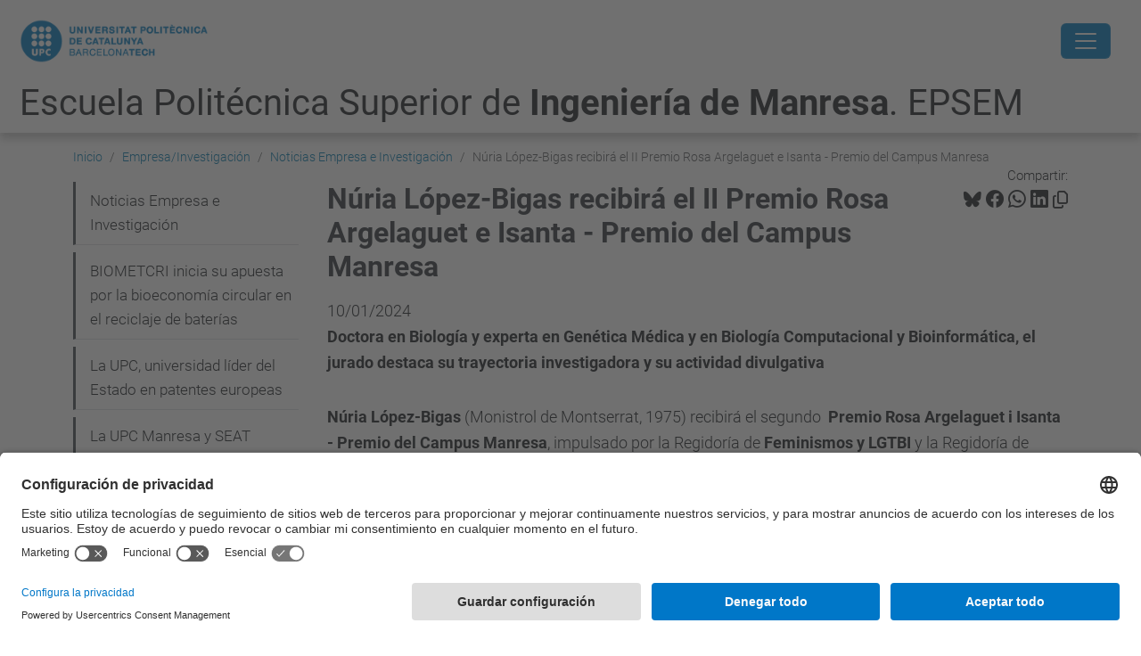

--- FILE ---
content_type: text/html;charset=utf-8
request_url: https://epsem.upc.edu/es/empresa-e-investigacion/noticias-empresa-e-investigacion/nuria-lopez-bigas-recibira-el-ii-premio-rosa-argelaguet-e-isanta-premio-del-campus-manresa?set_language=es
body_size: 18232
content:
<!DOCTYPE html>
<html xmlns="http://www.w3.org/1999/xhtml" class="h-100" lang="es" xml:lang="es">

<head><meta http-equiv="Content-Type" content="text/html; charset=UTF-8" />
  <title>Núria López-Bigas recibirá el II Premio Rosa Argelaguet e Isanta - Premio del Campus Manresa — Escuela Politécnica Superior de Ingeniería de Manresa. EPSEM — UPC. Universitat Politècnica de Catalunya</title>
  <link rel="preconnect" href="//app.usercentrics.eu" />
  <link rel="preconnect" href="//api.usercentrics.eu" />
  <link rel="preconnect" href="//privacy-proxy.usercentrics.eu" />
  <link rel="dns-prefetch" href="//app.usercentrics.eu" />
  <link rel="dns-prefetch" href="//api.usercentrics.eu" />
  <link rel="preload" href="/++theme++genweb6.theme/stylesheets/fa.min.css" as="style" onload="this.onload=null;this.rel='stylesheet'" />
  <!-- <link rel="preload" href="//app.usercentrics.eu/browser-ui/latest/loader.js" as="script"/>
  <link rel="preload" href="//privacy-proxy.usercentrics.eu/latest/uc-block.bundle.js" as="script"/> -->
  <script>
    window.UC_UI_DOMAINS = {
      crossDomainConsentSharingIFrame: 'https://www.upc.edu/cross-domain-bridge.html',
    };
  </script>
  <script id="usercentrics-cmp" src="https://app.usercentrics.eu/browser-ui/latest/loader.js" data-settings-id="k73tMWYfS" async=""></script>
  <script type="application/javascript" src="https://privacy-proxy.usercentrics.eu/latest/uc-block.bundle.js"></script>
  <script>
    uc.deactivateBlocking([
      'HkocEodjb7', // Google Analytics is not blocked
      'BJ59EidsWQ', //GTM
      'mJTPU19oR', //Google adsense
    ]);
  </script>
  <script type="text/javascript" id="gtag-consent">
    window.dataLayer = window.dataLayer || [];

    function gtag() {
      dataLayer.push(arguments);
    }
    gtag("consent", "default", {
      ad_user_data: "denied",
      ad_personalization: "denied",
      ad_storage: "denied",
      analytics_storage: "denied",
      wait_for_update: 500
    });
    gtag("set", "ads_data_redaction", true);
  </script>
  <script defer="defer" type="application/javascript" src="/++theme++genweb6.theme/js/dataTables.min.js"></script>
  <script defer="defer" type="application/javascript" src="/++theme++genweb6.theme/js/select2.min.js"></script>
<meta charset="utf-8" /><meta name="twitter:card" content="summary" /><meta property="og:site_name" content="epsem" /><meta property="og:title" content="Núria López-Bigas recibirá el II Premio Rosa Argelaguet e Isanta - Premio del Campus Manresa" /><meta property="twitter:title" content="Núria López-Bigas recibirá el II Premio Rosa Argelaguet e Isanta - Premio del Campus Manresa" /><meta property="og:type" content="website" /><meta property="og:description" content="Doctora en Biología y experta en Genética Médica y en Biología Computacional y Bioinformática, el jurado destaca su trayectoria investigadora y su actividad divulgativa" /><meta property="twitter:description" content="Doctora en Biología y experta en Genética Médica y en Biología Computacional y Bioinformática, el jurado destaca su trayectoria investigadora y su actividad divulgativa" /><meta property="og:url" content="https://epsem.upc.edu/es/empresa-e-investigacion/noticias-empresa-e-investigacion/nuria-lopez-bigas-recibira-el-ii-premio-rosa-argelaguet-e-isanta-premio-del-campus-manresa" /><meta property="twitter:url" content="https://epsem.upc.edu/es/empresa-e-investigacion/noticias-empresa-e-investigacion/nuria-lopez-bigas-recibira-el-ii-premio-rosa-argelaguet-e-isanta-premio-del-campus-manresa" /><meta property="og:image" content="https://epsem.upc.edu/++resource++plone-logo.svg" /><meta property="twitter:image" content="https://epsem.upc.edu/++resource++plone-logo.svg" /><meta property="og:image:type" content="image/png" /><meta name="robots" content="all" /><meta name="DC.description" content="Doctora en Biología y experta en Genética Médica y en Biología Computacional y Bioinformática, el jurado destaca su trayectoria investigadora y su actividad divulgativa" /><meta name="DC.date.created" content="2024-01-31T12:31:12+01:00" /><meta name="DC.date.modified" content="2025-07-03T12:34:02+01:00" /><meta name="DC.type" content="Noticia" /><meta name="DC.format" content="text/plain" /><meta name="DC.language" content="es" /><meta name="DC.date.valid_range" content="2024/01/10 - " /><meta name="description" /><meta name="viewport" content="width=device-width, initial-scale=1.0" /><meta name="generator" content="Plone - https://plone.org/" /><link rel="alternate" hreflang="ca" href="https://epsem.upc.edu/ca/empresa-recerca/noticies-empresa-recerca/nuria-lopez-bigas-rebra-el-ii-premi-rosa-argelaguet-i-isanta-premi-del-campus-manresa" /><link rel="alternate" hreflang="es" href="https://epsem.upc.edu/es/empresa-e-investigacion/noticias-empresa-e-investigacion/nuria-lopez-bigas-recibira-el-ii-premio-rosa-argelaguet-e-isanta-premio-del-campus-manresa" /><link rel="alternate" hreflang="x-default" href="https://epsem.upc.edu/ca/empresa-recerca/noticies-empresa-recerca/nuria-lopez-bigas-rebra-el-ii-premi-rosa-argelaguet-i-isanta-premi-del-campus-manresa" /><link rel="canonical" href="https://epsem.upc.edu/es/empresa-e-investigacion/noticias-empresa-e-investigacion/nuria-lopez-bigas-recibira-el-ii-premio-rosa-argelaguet-e-isanta-premio-del-campus-manresa" /><link rel="preload icon" type="image/vnd.microsoft.icon" href="https://epsem.upc.edu/es/favicon.ico?name=favicon.ico" /><link rel="mask-icon" href="https://epsem.upc.edu/es/favicon.ico?name=favicon.ico" /><link href="https://epsem.upc.edu/es/@@search" rel="search" title="Buscar en este sitio" /><link data-bundle="easyform" href="https://epsem.upc.edu/++webresource++b6e63fde-4269-5984-a67a-480840700e9a/++resource++easyform.css" media="all" rel="stylesheet" type="text/css" /><link data-bundle="faceted.jquery" href="https://epsem.upc.edu/++webresource++3b9e2285-9169-5166-86db-509376ac0918/++plone++facetednavigation/faceted-jquery.min.css" media="all" rel="stylesheet" type="text/css" /><link data-bundle="faceted.view" href="https://epsem.upc.edu/++webresource++96c3556c-9d70-5d58-951a-ff5109db53b8/++plone++facetednavigation/faceted-view.min.css" media="all" rel="stylesheet" type="text/css" /><link data-bundle="faceted.edit" href="https://epsem.upc.edu/++webresource++688bdb99-253c-5b8b-bd8b-90f9b92d6ab0/++plone++facetednavigation/faceted-edit.min.css" media="all" rel="stylesheet" type="text/css" /><link data-bundle="mosaic-css" href="https://epsem.upc.edu/++webresource++d7e40e0c-c32f-50f9-a266-90ede815cd23/++plone++mosaic/mosaic.min.css" media="all" rel="stylesheet" type="text/css" /><link data-bundle="multilingual" href="https://epsem.upc.edu/++webresource++4b25ebfe-4288-5cbe-b3d2-cfa66e33cd82/++resource++plone.app.multilingual.stylesheet/multilingual.css" media="all" rel="stylesheet" type="text/css" /><link data-bundle="plone-fullscreen" href="https://epsem.upc.edu/++webresource++ac83a459-aa2c-5a45-80a9-9d3e95ae0847/++plone++static/plone-fullscreen/fullscreen.css" media="all" rel="stylesheet" type="text/css" /><link data-bundle="serveistic-bundle" href="https://epsem.upc.edu/++webresource++81daba4e-5c3e-5a55-8e21-18e5d56cf8f2/++theme++genweb6.serveistic/stylesheets/theme-serveistic.min.css" media="all" rel="stylesheet" type="text/css" /><link data-bundle="tfemarket-bundle" href="https://epsem.upc.edu/++webresource++1b4e02aa-63f8-546e-8014-28d98d95f7df/++theme++genweb6.tfemarket/stylesheets/theme-tfemarket.min.css" media="all" rel="stylesheet" type="text/css" /><link data-bundle="upc-bundle" href="https://epsem.upc.edu/++webresource++14ff9cc0-0eda-5e21-a9bd-22687843ae35/++theme++genweb6.upc/stylesheets/theme-upc.min.css" media="all" rel="stylesheet" type="text/css" /><link href="https://epsem.upc.edu/++webresource++d10d4e1f-c923-51c6-ba2c-64718f31d492//++theme++genweb6.theme/stylesheets/theme.min.css" media="all" rel="stylesheet" type="text/css" /><style>.accordion-button.non-collapsing::after {
  background-image: unset !important; }

  .carousel-indicators li::marker {
    font-size: 0px; }

    .destacatBandejat:after {
      width: 0px; }

      h1, h2, h3, h4, h5 {
        font-family: Roboto, "Helvetica Neue", Helvetica, Arial, sans-serif; }

        #hero .h1, #hero .h2, #hero h1, #hero h2 {
          font-family: Roboto, "Helvetica Neue", Helvetica, Arial, sans-serif;
          margin-bottom: 0; }

          #form-widgets-topics_you_are_interested_on option {
            background-color: #cbd2df;
            padding: 5px;
            border-radius: 15px;
            width: fit-content;
            margin: 5px;
            text-transform: capitalize; }

            .col-md-3 .destacatBandejat, .col-md-6 .sheet, .col-md-2 .box-gradient {
              height: 100%; }

              .row .col-md-3, .row .col-md-6 {
                margin-bottom: 24px; }

                .fade-in {
                  opacity: 0;
                  animation: fadeIn ease-in 1;
                  animation-fill-mode: forwards;
                  animation-duration: 1s; }

                  @keyframes fadeIn {
                    from {
                      opacity: 0;   }
                      to {
                        opacity: 1;   }
}

.fade-in-delay-1 {
  animation-delay: 0.3s; }

  .fade-in-delay-2 {
    animation-delay: 0.6s; }

    .fade-in-delay-3 {
      animation-delay: 0.9s; }

      .fade-in-delay-4 {
        animation-delay: 1.2s; }

        .card.card-cover {
          transition: transform 0.3s ease; }

          .card.card-cover:hover {
            transform: scale(1.05);
            z-index: 2;
            cursor: pointer; }

            .short-video-container {
              position: relative;
              width: 100%;
              padding-top: 177.77%;
              border-radius: 12px;
              overflow: hidden;
              box-shadow: 0 4px 8px rgba(0, 0, 0, 0.1); }

              .short-video-container iframe {
                position: absolute;
                top: 0;
                left: 0;
                width: 100%;
                height: 100%;
                border: 0; }

                .feature-card {
                  position: relative;
                  overflow: hidden;
                  border: none;
                  border-radius: 0.5rem;
                  color: white;
                  height: 280px; }

                  .feature-card .card-img-overlay {
                    display: flex;
                    flex-direction: column;
                    justify-content: center;
                    align-items: center;
                    text-align: center;
                    padding: 1.5rem;
                    background-color: rgba(0, 0, 0, 0.5);
                    transition: background-color 0.4s ease-in-out; }

                    .feature-card .card-img {
                      width: 100%;
                      height: 100%;
                      object-fit: cover;
                      transition: transform 0.4s ease-in-out; }

                      .feature-card .card-content-initial, .feature-card .card-content-hover {
                        transition: opacity 0.4s ease-in-out, transform 0.4s ease-in-out; }

                        .feature-card .card-content-initial {
                          opacity: 1;
                          transform: translateY(0); }

                          .feature-card .card-content-hover {
                            position: absolute;
                            opacity: 0;
                            transform: translateY(20px);
                            padding: 1.5rem; }

                            .feature-card:hover .card-img {
                              transform: scale(1.1); }

                              .feature-card:hover .card-img-overlay {
                                background-color: rgba(0, 0, 0, 0.7); }

                                .feature-card:hover .card-content-initial {
                                  opacity: 0;
                                  transform: translateY(-20px); }

                                  .feature-card:hover .card-content-hover {
                                    opacity: 1;
                                    transform: translateY(0);
                                    cursor: pointer; }

                                    .feature-card .icon {
                                      font-size: 4rem;
                                      margin-bottom: 1rem; }

                                      .cta-card {
                                        border: 1px solid #dee2e6;
                                        color: #495057;
                                        transition: transform 0.2s ease-in-out, box-shadow 0.2s ease-in-out; }

                                        .cta-card:hover {
                                          transform: translateY(-5px);
                                          box-shadow: 0 0.5rem 1rem rgba(0, 0, 0, 0.15);
                                          color: #0d6efd;
                                          border-color: #0d6efd; }

                                          .cta-card i {
                                            transition: color 0.2s ease-in-out; }

                                            .cta-card:hover i {
                                              color: #0d6efd; }

                                              .hover-zoom {
                                                transition: transform 0.3s ease; }

                                                .hover-zoom:hover {
                                                  transform: scale(1.1); }

                                                  .pill-image-vertical {
                                                    border-radius: 500px;
                                                    object-fit: cover;
                                                    width: auto;
                                                    height: 400px;
                                                    max-width: 100%;
                                                    animation: fadeInRight 1s ease forwards;
                                                    opacity: 0; }

                                                    .cards-wrapper {
                                                      position: relative;
                                                      margin-top: -3rem;
                                                      margin-bottom: 5rem;
                                                      z-index: 2;
                                                      animation: fadeInUp 1s ease 0.5s forwards;
                                                      opacity: 0; }

                                                      .card-link {
                                                        text-decoration: none;
                                                        color: inherit;
                                                        transition: transform 0.2s ease;
                                                        display: block; }

                                                        .card-link:hover {
                                                          transform: scale(1.05); }

                                                          .icon-wrapper {
                                                            font-size: 2rem;
                                                            margin-bottom: 0.5rem;
                                                            color: #0d6efd; }

                                                            .card-container {
                                                              background-color: #fff;
                                                              border-radius: 1rem;
                                                              box-shadow: 0 10px 25px rgba(0, 0, 0, 0.1);
                                                              padding: 2rem; }

                                                              .card-pdf {
                                                                transition: transform 0.3s ease, box-shadow 0.3s ease;
                                                                cursor: pointer;
                                                                border-radius: 12px;
                                                                overflow: hidden; }

                                                                .card-pdf:hover {
                                                                  transform: translateY(-5px);
                                                                  box-shadow: 0 10px 20px rgba(0, 0, 0, 0.1) !important;
                                                                  border-color: #dc3545; }

                                                                  .icon-box {
                                                                    width: 50px;
                                                                    height: 50px;
                                                                    background-color: rgba(220, 53, 69, 0.1);
                                                                    color: #dc3545;
                                                                    display: flex;
                                                                    align-items: center;
                                                                    justify-content: center;
                                                                    border-radius: 50%;
                                                                    margin-bottom: 15px; }

                                                                    @keyframes fadeInRight {
                                                                      from {
                                                                        opacity: 0;
                                                                        transform: translateX(50px);   }
                                                                        to {
                                                                          opacity: 1;
                                                                          transform: translateX(0);   }
}

@keyframes fadeInUp {
  from {
    opacity: 0;
    transform: translateY(40px);   }
    to {
      opacity: 1;
      transform: translateY(0);   }
}

@media (max-width: 768px) {
  .cards-wrapper {
    position: static;
    margin-top: 2rem;   }
    .pill-image-vertical {
      height: 300px;   }
}

.contenttype-news-item {
  display: flex;
  flex-direction: column;
  height: 100%; }

  .contenttype-news-item .txt {
    display: flex;
    flex-direction: column;
    flex-grow: 1; }

    .contenttype-news-item .description {
      flex-grow: 1; }

      .contenttype-news-item .img img {
        width: 100%;
        height: 200px;
        object-fit: cover; }

        .portlet.portlet-collection.portlet-collection-iutd ul.row li.contenttype-news-item div.img img {
          height: 200px;
          object-fit: cover;
          width: 100%; }

          .text-body {
            font-weight: bold;
            font-size: 1em;
            color: inherit; }

            .icon-arroba {
              width: 0.9em;
              height: 0.9em;
              vertical-align: middle;
              display: inline-block; }
</style><script async="" src="https://www.googletagmanager.com/gtag/js?id=G-9W4QZJ6XCF"></script><script>
  window.dataLayer = window.dataLayer || [];
  function gtag(){dataLayer.push(arguments);}
  gtag('js', new Date());

  gtag('config', 'G-9W4QZJ6XCF');
gtag('config', 'G-P80Z250TEZ');
</script><script data-bundle="plone-fullscreen" integrity="sha384-yAbXscL0aoE/0AkFhaGNz6d74lDy9Cz7PXfkWNqRnFm0/ewX0uoBBoyPBU5qW7Nr" src="https://epsem.upc.edu/++webresource++6aa4c841-faf5-51e8-8109-90bd97e7aa07/++plone++static/plone-fullscreen/fullscreen.js"></script><script data-bundle="plone" integrity="sha384-VpRtef0in9VvJccUgGM+OKJxMlKkCjrUuv4dmkXUjfuBQMRjcDWGNmTYiPWFcckC" src="https://epsem.upc.edu/++webresource++63fc8075-8d9c-52b0-bd0c-c7db8d9c785d/++plone++static/bundle-plone/bundle.min.js"></script><script async="True" data-bundle="faceted.jquery" defer="True" integrity="sha384-CrPitwXZBMpWpOCB/u0+eNNyLr1lREkgX/dOCyUBzMWzAhXkRAAImQ3W5vUmd+RO" src="https://epsem.upc.edu/++webresource++131af045-2f13-5175-b2dd-8a1414aaa5bc/++plone++facetednavigation/faceted-jquery.min.js"></script><script async="True" data-bundle="faceted.view" defer="True" integrity="sha384-ommoVxbVUUrHCbylKZX4xwa+VAkZhVY3MdnlK5Rdecob2p1WYtNmHcm2d8gj//08" src="https://epsem.upc.edu/++webresource++dd682c8a-c41d-5c85-a33d-4ef7260b24f0/++plone++facetednavigation/faceted-view.min.js"></script><script async="True" data-bundle="faceted.edit" defer="True" integrity="sha384-vEz64MVbeerkh5k5x5CpPxZBe3O7ZML/rmSlWwicW7HjBmTOLtFVct6iPUKfHWDo" src="https://epsem.upc.edu/++webresource++9ff7b2fc-bb60-5b7e-a094-49a1fe46d833/++plone++facetednavigation/faceted-edit.min.js"></script><script data-bundle="datagridfield-bundle" integrity="sha384-ab8+ZO465yuhsQpCxqQ3u2HpLcOwNqxIS0HAA+laLWcfsX8+8SXtI9TSBzDJg9wf" src="https://epsem.upc.edu/++webresource++b5050647-6b73-57ea-8cc2-e492b13e1606/++resource++collective.z3cform.datagridfield/datagridfield-remote.min.js"></script><script integrity="sha384-Z0c0O7SGparpXtqZ7DqB+2xYabbv4FwSW10MAxUzrFnDh7Bfxubjpre0f7AIxrKf" src="https://epsem.upc.edu/++webresource++428ff13a-1bd4-583d-ba0b-b909e791367c//++theme++genweb6.theme/js/theme.min.js"></script></head>

<body class="d-flex flex-column h-100 col-content col-one frontend icons-on portaltype-news-item section-empresa-e-investigacion site-es subsection-noticias-empresa-e-investigacion subsection-noticias-empresa-e-investigacion-nuria-lopez-bigas-recibira-el-ii-premio-rosa-argelaguet-e-isanta-premio-del-campus-manresa template-newsitem_view thumbs-on userrole-anonymous viewpermission-view" id="visual-portal-wrapper" dir="ltr" data-base-url="https://epsem.upc.edu/es/empresa-e-investigacion/noticias-empresa-e-investigacion/nuria-lopez-bigas-recibira-el-ii-premio-rosa-argelaguet-e-isanta-premio-del-campus-manresa" data-view-url="https://epsem.upc.edu/es/empresa-e-investigacion/noticias-empresa-e-investigacion/nuria-lopez-bigas-recibira-el-ii-premio-rosa-argelaguet-e-isanta-premio-del-campus-manresa" data-portal-url="https://epsem.upc.edu" data-i18ncatalogurl="https://epsem.upc.edu/plonejsi18n" data-pat-pickadate="{&quot;date&quot;: {&quot;selectYears&quot;: 200}, &quot;time&quot;: {&quot;interval&quot;: 5 } }" data-pat-plone-modal="{&quot;actionOptions&quot;: {&quot;displayInModal&quot;: false}}"><div class="outer-wrapper flex-shrink-0">

    <header id="content-header" class="sticky-top">
      <div id="portal-top" class="w-100">
        


    <div id="header" class="d-flex align-items-center light-to-dark-theme">

        <a href="#main-container" class="d-none">Ir al contenido principal</a>

        <div id="portal-logos" class="d-flex me-4">
            <div id="logo-primary">

                <a href="https://www.upc.edu/es" target="_blank">

                    <img alt="Universitat Politècnica de Catalunya" title="Universitat Politècnica de Catalunya" class="img-desktop" src="https://epsem.upc.edu/@@gw-logo" />

                </a>

                

            </div>

            
        </div>

        <nav id="portal-navbar" role="navigation" class="global-navigation ms-auto">

            <ul class="navbar-nav mb-2 mb-lg-0 align-items-center" id="portal-globalnav">
                <li class="home nav-item">
                    <a class="nav-link" href="https://epsem.upc.edu/es">Inicio</a>
                </li>

                <li class="futuros-estudiantes nav-item"><a href="https://epsem.upc.edu/es/futuros-estudiantes" target="_self" class="state-published nav-link">Futuros Estudiantes</a></li><li class="estudios has_subtree nav-item"><a href="https://epsem.upc.edu/es/estudios" target="_self" class="state-published nav-link" aria-haspopup="true">Estudios</a><input type="checkbox" class="opener" /><label for="navitem-estudios" role="button" aria-label="Estudios"></label><ul class="has_subtree dropdown"><li class="grados-1 nav-item"><a href="https://epsem.upc.edu/es/estudios/grados-1" target="_self" class="state-published nav-link">Grados</a></li><li class="masteres nav-item"><a href="https://epsem.upc.edu/es/estudios/masteres" target="_self" class="state-published nav-link">Másteres</a></li><li class="doctorado nav-item"><a href="https://epsem.upc.edu/es/estudios/doctorado" target="_self" class="state-published nav-link">Doctorado</a></li><li class="postgrado nav-item"><a href="https://epsem.upc.edu/es/estudios/postgrado" target="_self" class="state-published nav-link">Postgrado</a></li><li class="dobles-titulaciones-de-centro nav-item"><a href="https://epsem.upc.edu/es/estudios/dobles-titulaciones-de-centro" target="_self" class="state-published nav-link">Dobles titulaciones de Centro</a></li><li class="horarios-y-calendario nav-item"><a href="https://epsem.upc.edu/es/estudios/horarios-y-calendario" target="_self" class="state-published nav-link">Horarios y Calendario</a></li><li class="acto-de-graduacion nav-item"><a href="https://epsem.upc.edu/es/estudios/acto-de-graduacion" target="_self" class="state-published nav-link">Acto de Graduación</a></li></ul></li><li class="escuela has_subtree nav-item"><a href="https://epsem.upc.edu/es/escuela" target="_self" class="state-published nav-link" aria-haspopup="true">UPC Manresa</a><input type="checkbox" class="opener" /><label for="navitem-escuela" role="button" aria-label="UPC Manresa"></label><ul class="has_subtree dropdown"><li class="organos-de-gobierno nav-item"><a href="https://epsem.upc.edu/es/escuela/organos-de-gobierno" target="_self" class="state-published nav-link">Órganos de gobierno</a></li><li class="directorio nav-item"><a href="https://epsem.upc.edu/es/escuela/directorio" target="_self" class="state-published nav-link">Directorio</a></li><li class="departamentos-y-catedras nav-item"><a href="https://epsem.upc.edu/es/escuela/departamentos-y-catedras" target="_self" class="state-published nav-link">Departamentos</a></li><li class="titulacion-y-curriculum-del-pdi nav-item"><a href="https://epsem.upc.edu/es/escuela/titulacion-y-curriculum-del-pdi" target="_self" class="state-published nav-link">Titulación y currículum del PDI</a></li><li class="calidad nav-item"><a href="https://epsem.upc.edu/es/escuela/calidad" target="_self" class="state-published nav-link">Calidad</a></li><li class="sga nav-item"><a href="https://epsem.upc.edu/es/escuela/sga" target="_self" class="state-published nav-link">Sistema de Gestión Ambiental</a></li><li class="aulas-docentes-y-salas nav-item"><a href="https://epsem.upc.edu/es/escuela/aulas-docentes-y-salas" target="_self" class="state-published nav-link">Aulas docentes y salas</a></li><li class="servicios-1 nav-item"><a href="https://epsem.upc.edu/es/escuela/servicios-1" target="_blank" class="state-published nav-link">Servicios</a></li><li class="memorias nav-item"><a href="https://epsem.upc.edu/es/escuela/memorias" target="_self" class="state-published nav-link">Memorias</a></li><li class="denuncia-aqui-situaciones-de-violencia-machista nav-item"><a href="https://epsem.upc.edu/es/escuela/denuncia-aqui-situaciones-de-violencia-machista" target="_self" class="state-published nav-link">Denuncia aquí situaciones de violencia machista</a></li><li class="buzon-de-quejas-reclamaciones-sugerencias-y-felicitaciones-de-la-epsem nav-item"><a href="https://epsem.upc.edu/es/escuela/buzon-de-quejas-reclamaciones-sugerencias-y-felicitaciones-de-la-epsem" target="_self" class="state-published nav-link">Buzón de QRSF</a></li><li class="buzon-del-estudiantado nav-item"><a href="https://epsem.upc.edu/es/escuela/buzon-del-estudiantado" target="_self" class="state-published nav-link">Buzón del Estudiantado</a></li><li class="techlab_manresa nav-item"><a href="https://epsem.upc.edu/es/escuela/techlab_manresa" target="_self" class="state-published nav-link">TechLab</a></li></ul></li><li class="empresa-e-investigacion has_subtree current nav-item"><a href="https://epsem.upc.edu/es/empresa-e-investigacion" target="_self" class="state-published nav-link" aria-haspopup="true">Empresa/Investigación</a><input type="checkbox" class="opener" /><label for="navitem-empresa-e-investigacion" role="button" aria-label="Empresa/Investigación"></label><ul class="has_subtree dropdown"><li class="foro-universidad-empresa nav-item"><a href="https://epsem.upc.edu/es/empresa-e-investigacion/foro-universidad-empresa" target="_self" class="state-published nav-link">Foro Universidad Empresa</a></li><li class="bolsa-de-trabajo-1 nav-item"><a href="https://epsem.upc.edu/es/empresa-e-investigacion/bolsa-de-trabajo-1" target="_self" class="state-published nav-link">Bolsa de trabajo</a></li><li class="innovacion-tecnologica nav-item"><a href="https://epsem.upc.edu/es/empresa-e-investigacion/innovacion-tecnologica" target="_self" class="state-published nav-link">Innovación Tecnológica</a></li><li class="ambitos-de-investigacion nav-item"><a href="https://epsem.upc.edu/es/empresa-e-investigacion/ambitos-de-investigacion" target="_self" class="state-published nav-link">Ámbitos de investigación</a></li><li class="practicas-en-empresa nav-item"><a href="https://epsem.upc.edu/es/empresa-e-investigacion/practicas-en-empresa" target="_self" class="state-published nav-link">Practicas en la empresa</a></li><li class="noticias-empresa-e-investigacion current nav-item"><a href="https://epsem.upc.edu/es/empresa-e-investigacion/noticias-empresa-e-investigacion" target="_self" class="state-published nav-link">Noticias Empresa e Investigación</a></li></ul></li><li class="movilidad has_subtree nav-item"><a href="https://epsem.upc.edu/es/movilidad" target="_self" class="state-published nav-link" aria-haspopup="true">Movilidad</a><input type="checkbox" class="opener" /><label for="navitem-movilidad" role="button" aria-label="Movilidad"></label><ul class="has_subtree dropdown"><li class="movilidad-internacional nav-item"><a href="https://epsem.upc.edu/es/movilidad/movilidad-internacional" target="_self" class="state-published nav-link">Movilidad internacional</a></li><li class="vols-venir-a-estudiar-a-lepsem nav-item"><a href="https://epsem.upc.edu/es/movilidad/vols-venir-a-estudiar-a-lepsem" target="_self" class="state-published nav-link">Incoming students</a></li><li class="practicas-en-el-estrangero nav-item"><a href="https://epsem.upc.edu/es/movilidad/practicas-en-el-estrangero" target="_blank" class="state-published nav-link">Prácticas en el extranjero</a></li><li class="modalidades-de-intercambio nav-item"><a href="https://epsem.upc.edu/es/movilidad/modalidades-de-intercambio" target="_self" class="state-published nav-link">Modalidades de intercambio</a></li><li class="estudiar-en-el-extranjero nav-item"><a href="https://epsem.upc.edu/es/movilidad/estudiar-en-el-extranjero" target="_self" class="state-published nav-link">Estudiar en el extranjero</a></li><li class="estudiantes-visitantes nav-item"><a href="https://epsem.upc.edu/es/movilidad/estudiantes-visitantes" target="_self" class="state-published nav-link">Estudiantes visitantes</a></li></ul></li><li class="comunidad nav-item"><a href="https://epsem.upc.edu/es/comunidad" target="_self" class="state-published nav-link">Comunidad</a></li><li class="estudiantes nav-item"><a href="https://epsem.upc.edu/es/estudiantes" target="_self" class="state-published nav-link">Estudiantes</a></li><li class="pdi-y-pas has_subtree nav-item"><a href="https://epsem.upc.edu/es/pdi-y-pas" target="_self" class="state-published nav-link" aria-haspopup="true">PDI/PAS</a><input type="checkbox" class="opener" /><label for="navitem-pdi-y-pas" role="button" aria-label="PDI/PAS"></label><ul class="has_subtree dropdown"><li class="acogida-del-pdi-y-pas nav-item"><a href="https://epsem.upc.edu/es/pdi-y-pas/acogida-del-pdi-y-pas" target="_self" class="state-published nav-link">Acogida del PDI y PAS</a></li><li class="contacto nav-item"><a href="https://epsem.upc.edu/es/pdi-y-pas/contacto" target="_self" class="state-published nav-link">Contacto</a></li><li class="el-campus nav-item"><a href="https://epsem.upc.edu/es/pdi-y-pas/el-campus" target="_self" class="state-published nav-link">El Campus</a></li><li class="docencia-investigacion-y-transferencia-de-conocimiento nav-item"><a href="https://epsem.upc.edu/es/pdi-y-pas/docencia-investigacion-y-transferencia-de-conocimiento" target="_self" class="state-published nav-link">Docencia, investigación y transferencia de conocimiento</a></li></ul></li>

                

                    <li class="nav-item nav-action">

                        <a title="Entrar" href="https://epsem.upc.edu/es/empresa-e-investigacion/noticias-empresa-e-investigacion/nuria-lopez-bigas-recibira-el-ii-premio-rosa-argelaguet-e-isanta-premio-del-campus-manresa/login" id="personaltools-login" icon="person-fill">

                        <i class="bi bi-person-fill" title="Entrar" alt="Entrar"></i>
                        </a>

                    </li>

                

                

                    <li class="has_subtree nav-item nav-lang">

                        <a href="#" class="nav-link" aria-haspopup="true">
                            <i class="bi bi-globe" alt="Idiomas" title="Idiomas"></i>
                        </a>

                        <ul class="has_subtree dropdown">
                            <li class="nav-item">
                                <a class="nav-link" href="https://epsem.upc.edu/@@multilingual-selector/01438b030ffd4afd8a7e869efcb52eaf/ca?set_language=ca">
                                    <span>Català</span>
                                </a>
                            </li>
                            <li class="nav-item">
                                <a class="nav-link" href="https://epsem.upc.edu/@@multilingual-selector/01438b030ffd4afd8a7e869efcb52eaf/en?set_language=en">
                                    <span>English</span>
                                </a>
                            </li>
                        </ul>
                    </li>

                
            </ul>
        </nav>

        <div id="portal-searchbox" class="nav-item">

            

    <form id="searchGadget_form" action="https://epsem.upc.edu/es/@@search" role="search" class="d-flex pat-livesearch show_images " data-pat-livesearch="ajaxUrl:https://epsem.upc.edu/es/@@ajax-search">

        <label class="hiddenStructure" for="searchGadget">Buscar</label>

        

            <input name="SearchableText" type="text" size="18" id="searchGadget" title="Buscar en el Sitio" placeholder="Buscar en el Sitio" class="searchField form-control me-3" />

            

            

        

        <button class="searchButton" type="submit" alt="Buscar" aria-label="Buscar"><i class="bi bi-search" alt="Buscar" title="Buscar"></i></button>

        <div id="portal-advanced-search" class="hiddenStructure">

            <a href="https://epsem.upc.edu/es/@@search">Búsqueda Avanzada…</a>

        </div>

    </form>


        </div>

        <div id="portal-navbar-mobile" class="d-none ms-auto" role="navigation">

            <nav class="navbar navbar-dark">

                <div class="container-fluid">

                    <button class="navbar-toggler" type="button" data-bs-toggle="offcanvas" aria-label="Close" data-bs-target="#gwMobileNavbar" aria-controls="gwMobileNavbar">

                    <span class="navbar-toggler-icon"></span>

                    </button>

                    <div class="offcanvas offcanvas-end text-bg-dark" tabindex="-1" id="gwMobileNavbar" aria-labelledby="gwMobileNavbarLabel">

                        <div class="offcanvas-header">

                            <p class="h5">Menú</p>
                            <button type="button" class="btn-close btn-close-white" data-bs-dismiss="offcanvas" aria-label="Close"></button>

                        </div>

                        <div class="offcanvas-body">

                            <div class="d-flex mt-3 mb-2" role="search">

                                <div id="portal-searchbox-mobile" class="nav-item">

                                    

    <form id="searchGadget_form_mobile" action="https://epsem.upc.edu/es/@@search" role="search" class="d-flex pat-livesearch show_images " data-pat-livesearch="ajaxUrl:https://epsem.upc.edu/es/@@ajax-search">

        <label class="hiddenStructure" for="searchGadget_mobile">Buscar</label>

        

            <input name="SearchableText" type="text" size="18" id="searchGadget_mobile" title="Buscar en el Sitio" placeholder="Buscar en el Sitio" class="searchField form-control me-3" />

            

            

        

        <button class="searchButton" type="submit" alt="Buscar" aria-label="Buscar"><i class="bi bi-search" alt="Buscar" title="Buscar"></i></button>

        <div id="portal-advanced-search_mobile" class="hiddenStructure">

            <a href="https://epsem.upc.edu/es/@@search">Búsqueda Avanzada…</a>

        </div>

    </form>



                                </div>

                            </div>

                            <ul class="navbar-nav justify-content-end flex-grow-1 pe-3">

                                <li class="nav-item">

                                    <a class="nav-link" href="https://epsem.upc.edu/es">Inicio</a>

                                </li>

                                

                                    <li class="ps-3"><hr class="mt-1 mb-1" /></li>

                                    <li class="futuros-estudiantes nav-item"><a href="https://epsem.upc.edu/es/futuros-estudiantes" target="_self" class="state-published nav-link">Futuros Estudiantes</a></li><li class="estudios has_subtree nav-item"><a href="https://epsem.upc.edu/es/estudios" target="_self" class="state-published nav-link" aria-haspopup="true">Estudios</a><input type="checkbox" class="opener" /><label for="navitem-estudios" role="button" aria-label="Estudios"></label><ul class="has_subtree dropdown"><li class="grados-1 nav-item"><a href="https://epsem.upc.edu/es/estudios/grados-1" target="_self" class="state-published nav-link">Grados</a></li><li class="masteres nav-item"><a href="https://epsem.upc.edu/es/estudios/masteres" target="_self" class="state-published nav-link">Másteres</a></li><li class="doctorado nav-item"><a href="https://epsem.upc.edu/es/estudios/doctorado" target="_self" class="state-published nav-link">Doctorado</a></li><li class="postgrado nav-item"><a href="https://epsem.upc.edu/es/estudios/postgrado" target="_self" class="state-published nav-link">Postgrado</a></li><li class="dobles-titulaciones-de-centro nav-item"><a href="https://epsem.upc.edu/es/estudios/dobles-titulaciones-de-centro" target="_self" class="state-published nav-link">Dobles titulaciones de Centro</a></li><li class="horarios-y-calendario nav-item"><a href="https://epsem.upc.edu/es/estudios/horarios-y-calendario" target="_self" class="state-published nav-link">Horarios y Calendario</a></li><li class="acto-de-graduacion nav-item"><a href="https://epsem.upc.edu/es/estudios/acto-de-graduacion" target="_self" class="state-published nav-link">Acto de Graduación</a></li></ul></li><li class="escuela has_subtree nav-item"><a href="https://epsem.upc.edu/es/escuela" target="_self" class="state-published nav-link" aria-haspopup="true">UPC Manresa</a><input type="checkbox" class="opener" /><label for="navitem-escuela" role="button" aria-label="UPC Manresa"></label><ul class="has_subtree dropdown"><li class="organos-de-gobierno nav-item"><a href="https://epsem.upc.edu/es/escuela/organos-de-gobierno" target="_self" class="state-published nav-link">Órganos de gobierno</a></li><li class="directorio nav-item"><a href="https://epsem.upc.edu/es/escuela/directorio" target="_self" class="state-published nav-link">Directorio</a></li><li class="departamentos-y-catedras nav-item"><a href="https://epsem.upc.edu/es/escuela/departamentos-y-catedras" target="_self" class="state-published nav-link">Departamentos</a></li><li class="titulacion-y-curriculum-del-pdi nav-item"><a href="https://epsem.upc.edu/es/escuela/titulacion-y-curriculum-del-pdi" target="_self" class="state-published nav-link">Titulación y currículum del PDI</a></li><li class="calidad nav-item"><a href="https://epsem.upc.edu/es/escuela/calidad" target="_self" class="state-published nav-link">Calidad</a></li><li class="sga nav-item"><a href="https://epsem.upc.edu/es/escuela/sga" target="_self" class="state-published nav-link">Sistema de Gestión Ambiental</a></li><li class="aulas-docentes-y-salas nav-item"><a href="https://epsem.upc.edu/es/escuela/aulas-docentes-y-salas" target="_self" class="state-published nav-link">Aulas docentes y salas</a></li><li class="servicios-1 nav-item"><a href="https://epsem.upc.edu/es/escuela/servicios-1" target="_blank" class="state-published nav-link">Servicios</a></li><li class="memorias nav-item"><a href="https://epsem.upc.edu/es/escuela/memorias" target="_self" class="state-published nav-link">Memorias</a></li><li class="denuncia-aqui-situaciones-de-violencia-machista nav-item"><a href="https://epsem.upc.edu/es/escuela/denuncia-aqui-situaciones-de-violencia-machista" target="_self" class="state-published nav-link">Denuncia aquí situaciones de violencia machista</a></li><li class="buzon-de-quejas-reclamaciones-sugerencias-y-felicitaciones-de-la-epsem nav-item"><a href="https://epsem.upc.edu/es/escuela/buzon-de-quejas-reclamaciones-sugerencias-y-felicitaciones-de-la-epsem" target="_self" class="state-published nav-link">Buzón de QRSF</a></li><li class="buzon-del-estudiantado nav-item"><a href="https://epsem.upc.edu/es/escuela/buzon-del-estudiantado" target="_self" class="state-published nav-link">Buzón del Estudiantado</a></li><li class="techlab_manresa nav-item"><a href="https://epsem.upc.edu/es/escuela/techlab_manresa" target="_self" class="state-published nav-link">TechLab</a></li></ul></li><li class="empresa-e-investigacion has_subtree current nav-item"><a href="https://epsem.upc.edu/es/empresa-e-investigacion" target="_self" class="state-published nav-link" aria-haspopup="true">Empresa/Investigación</a><input type="checkbox" class="opener" /><label for="navitem-empresa-e-investigacion" role="button" aria-label="Empresa/Investigación"></label><ul class="has_subtree dropdown"><li class="foro-universidad-empresa nav-item"><a href="https://epsem.upc.edu/es/empresa-e-investigacion/foro-universidad-empresa" target="_self" class="state-published nav-link">Foro Universidad Empresa</a></li><li class="bolsa-de-trabajo-1 nav-item"><a href="https://epsem.upc.edu/es/empresa-e-investigacion/bolsa-de-trabajo-1" target="_self" class="state-published nav-link">Bolsa de trabajo</a></li><li class="innovacion-tecnologica nav-item"><a href="https://epsem.upc.edu/es/empresa-e-investigacion/innovacion-tecnologica" target="_self" class="state-published nav-link">Innovación Tecnológica</a></li><li class="ambitos-de-investigacion nav-item"><a href="https://epsem.upc.edu/es/empresa-e-investigacion/ambitos-de-investigacion" target="_self" class="state-published nav-link">Ámbitos de investigación</a></li><li class="practicas-en-empresa nav-item"><a href="https://epsem.upc.edu/es/empresa-e-investigacion/practicas-en-empresa" target="_self" class="state-published nav-link">Practicas en la empresa</a></li><li class="noticias-empresa-e-investigacion current nav-item"><a href="https://epsem.upc.edu/es/empresa-e-investigacion/noticias-empresa-e-investigacion" target="_self" class="state-published nav-link">Noticias Empresa e Investigación</a></li></ul></li><li class="movilidad has_subtree nav-item"><a href="https://epsem.upc.edu/es/movilidad" target="_self" class="state-published nav-link" aria-haspopup="true">Movilidad</a><input type="checkbox" class="opener" /><label for="navitem-movilidad" role="button" aria-label="Movilidad"></label><ul class="has_subtree dropdown"><li class="movilidad-internacional nav-item"><a href="https://epsem.upc.edu/es/movilidad/movilidad-internacional" target="_self" class="state-published nav-link">Movilidad internacional</a></li><li class="vols-venir-a-estudiar-a-lepsem nav-item"><a href="https://epsem.upc.edu/es/movilidad/vols-venir-a-estudiar-a-lepsem" target="_self" class="state-published nav-link">Incoming students</a></li><li class="practicas-en-el-estrangero nav-item"><a href="https://epsem.upc.edu/es/movilidad/practicas-en-el-estrangero" target="_blank" class="state-published nav-link">Prácticas en el extranjero</a></li><li class="modalidades-de-intercambio nav-item"><a href="https://epsem.upc.edu/es/movilidad/modalidades-de-intercambio" target="_self" class="state-published nav-link">Modalidades de intercambio</a></li><li class="estudiar-en-el-extranjero nav-item"><a href="https://epsem.upc.edu/es/movilidad/estudiar-en-el-extranjero" target="_self" class="state-published nav-link">Estudiar en el extranjero</a></li><li class="estudiantes-visitantes nav-item"><a href="https://epsem.upc.edu/es/movilidad/estudiantes-visitantes" target="_self" class="state-published nav-link">Estudiantes visitantes</a></li></ul></li><li class="comunidad nav-item"><a href="https://epsem.upc.edu/es/comunidad" target="_self" class="state-published nav-link">Comunidad</a></li><li class="estudiantes nav-item"><a href="https://epsem.upc.edu/es/estudiantes" target="_self" class="state-published nav-link">Estudiantes</a></li><li class="pdi-y-pas has_subtree nav-item"><a href="https://epsem.upc.edu/es/pdi-y-pas" target="_self" class="state-published nav-link" aria-haspopup="true">PDI/PAS</a><input type="checkbox" class="opener" /><label for="navitem-pdi-y-pas" role="button" aria-label="PDI/PAS"></label><ul class="has_subtree dropdown"><li class="acogida-del-pdi-y-pas nav-item"><a href="https://epsem.upc.edu/es/pdi-y-pas/acogida-del-pdi-y-pas" target="_self" class="state-published nav-link">Acogida del PDI y PAS</a></li><li class="contacto nav-item"><a href="https://epsem.upc.edu/es/pdi-y-pas/contacto" target="_self" class="state-published nav-link">Contacto</a></li><li class="el-campus nav-item"><a href="https://epsem.upc.edu/es/pdi-y-pas/el-campus" target="_self" class="state-published nav-link">El Campus</a></li><li class="docencia-investigacion-y-transferencia-de-conocimiento nav-item"><a href="https://epsem.upc.edu/es/pdi-y-pas/docencia-investigacion-y-transferencia-de-conocimiento" target="_self" class="state-published nav-link">Docencia, investigación y transferencia de conocimiento</a></li></ul></li>

                                

                                

                                    

                                        <li class="ps-3"><hr class="mt-1 mb-1" /></li>

                                        <li class="nav-item">

                                            <a href="https://epsem.upc.edu/es/empresa-e-investigacion/noticias-empresa-e-investigacion/nuria-lopez-bigas-recibira-el-ii-premio-rosa-argelaguet-e-isanta-premio-del-campus-manresa/login" title="Entrar" id="personaltools-login-mobile">

                                                <span>Entrar</span>
                                            </a>

                                        </li>

                                    

                                

                                

                                    

                                        <li class="ps-3"><hr class="mt-1 mb-1" /></li>

                                        <li class="nav-item">

                                            <a class="nav-link" href="https://epsem.upc.edu/@@multilingual-selector/01438b030ffd4afd8a7e869efcb52eaf/ca?set_language=ca">

                                                <span>Català</span>

                                            </a>

                                        </li>
                                        <li class="nav-item">

                                            <a class="nav-link" href="https://epsem.upc.edu/@@multilingual-selector/01438b030ffd4afd8a7e869efcb52eaf/en?set_language=en">

                                                <span>English</span>

                                            </a>

                                        </li>

                                    

                                

                            </ul>
                        </div>
                    </div>
                </div>
            </nav>
        </div>
    </div>



      </div>
    </header>

    <div id="above-content-wrapper">
      <div id="viewlet-above-content">

  



    <div id="hero" class="light-to-dark-theme text-hero content-hero" style="--bg-img-url: url(https://epsem.upc.edu/@@gw-hero)">

        

        

        

            <section>

                

                

                

            </section>

        

        <div class="site_title">

            

                

                <div class="h1">
                    <a accesskey="1" class="text-decoration-none" href="https://epsem.upc.edu/es">
                        Escuela Politécnica Superior de <strong>Ingeniería de Manresa</strong>. EPSEM
                    </a>
                </div>

            

        </div>

        

    </div>





  




<nav id="portal-breadcrumbs" aria-label="breadcrumb" label_breadcrumb="label_breadcrumb">
  <div class="container">
    <ol class="breadcrumb">
      <li class="breadcrumb-item"><a href="https://epsem.upc.edu/es">Inicio</a></li>
      
        <li class="breadcrumb-item"><a href="https://epsem.upc.edu/es/empresa-e-investigacion">Empresa/Investigación</a></li>
        
      
        <li class="breadcrumb-item"><a href="https://epsem.upc.edu/es/empresa-e-investigacion/noticias-empresa-e-investigacion">Noticias Empresa e Investigación</a></li>
        
      
        
        <li class="breadcrumb-item active" aria-current="page">Núria López-Bigas recibirá el II Premio Rosa Argelaguet e Isanta - Premio del Campus Manresa</li>
      
    </ol>
  </div>
</nav>
</div>
    </div>

    <div class="container">
      <div class="row">
        <aside id="global_statusmessage" class="col-12">
      

      <div>
      </div>
    </aside>
      </div>
      <main id="main-container" class="row">
        <section id="portal-column-content">

      

      

        

          <article id="content">

            

              <header>

                <div id="viewlet-above-content-title"><span id="social-tags-body" itemscope="" itemtype="http://schema.org/WebPage" style="display: none">
  <span itemprop="name">Núria López-Bigas recibirá el II Premio Rosa Argelaguet e Isanta - Premio del Campus Manresa</span>
  <span itemprop="description">Doctora en Biología y experta en Genética Médica y en Biología Computacional y Bioinformática, el jurado destaca su trayectoria investigadora y su actividad divulgativa</span>
  <span itemprop="url">https://epsem.upc.edu/es/empresa-e-investigacion/noticias-empresa-e-investigacion/nuria-lopez-bigas-recibira-el-ii-premio-rosa-argelaguet-e-isanta-premio-del-campus-manresa</span>
  <span itemprop="image">https://epsem.upc.edu/++resource++plone-logo.svg</span>
</span>

<div id="social_tags">

  <p class="fs-s mb-0">
    Compartir:
  </p>

  

    <a target="_blank" href="https://bsky.app/intent/compose?text=Núria López-Bigas recibirá el II Premio Rosa Argelaguet e Isanta - Premio del Campus Manresa https://epsem.upc.edu/resolveuid/3a3e5ce6a4bb4f55aed473f276ad5e61" title="Bluesky">

      <i class="fa-brands fa-bluesky"></i>

    </a>

    

  

    <a target="_blank" href="https://www.facebook.com/sharer/sharer.php?u=https://epsem.upc.edu/resolveuid/3a3e5ce6a4bb4f55aed473f276ad5e61" title="Facebook">

      <i class="bi bi-facebook"></i>

    </a>

    

  

    <a target="_blank" href="https://wa.me/?text=Núria López-Bigas recibirá el II Premio Rosa Argelaguet e Isanta - Premio del Campus Manresa https://epsem.upc.edu/resolveuid/3a3e5ce6a4bb4f55aed473f276ad5e61" title="Whatsapp">

      <i class="bi bi-whatsapp"></i>

    </a>

    

  

    <a target="_blank" href="https://www.linkedin.com/sharing/share-offsite?url=https://epsem.upc.edu/resolveuid/3a3e5ce6a4bb4f55aed473f276ad5e61" title="Linkedin">

      <i class="bi bi-linkedin"></i>

    </a>

    

  

    

    <a href="#" data-bs-toggle="tooltip" id="copy-universal-link" data-url="https://epsem.upc.edu/resolveuid/3a3e5ce6a4bb4f55aed473f276ad5e61" aria-label="Copiado!" data-bs-title="Copiado!" data-bs-original-title="Copiar enlace">

      <i class="fa-regular fa-copy"></i>

    </a>

  

</div>
</div>

                
                  <h1>Núria López-Bigas recibirá el II Premio Rosa Argelaguet e Isanta - Premio del Campus Manresa</h1>

                

                <div id="viewlet-below-content-title"><div id="news_date">

     <p>10/01/2024</p>

</div>
</div>

                
                  <p class="lead">Doctora en Biología y experta en Genética Médica y en Biología Computacional y Bioinformática, el jurado destaca su trayectoria investigadora y su actividad divulgativa</p>

                

                <div id="viewlet-below-content-description"></div>

              </header>

              <div id="viewlet-above-content-body">
</div>

              <div id="content-core">
                
      

        <section id="section-text">
          <div id="parent-fieldname-text" class=""><p><strong>Núria López-Bigas</strong> (Monistrol de Montserrat, 1975) recibirá el segundo  <strong>Premio Rosa Argelaguet i Isanta - Premio del Campus Manresa</strong>, impulsado por la Regidoría de <strong>Feminismos y LGTBI</strong> y la Regidoría de <strong>Universidades</strong> del Ayuntamiento de Manresa con motivo del <strong>Día Internacional de la Mujer y la Niña en la Ciencia</strong>. El galardón fue creado el pasado año con la voluntad de reconocer, promocionar y sensibilizar el papel de las mujeres que han contribuido activamente en alguna actividad de investigación, de divulgación o de docencia en el ámbito de las ciencias, así como por mantener el legado de la doctora <strong>Rosa Argelaguet e Isanta.</strong></p>
<p>Doctora en<strong> Biología </strong>y experta en <strong>Genética Médica y en Biología Computacional y Bioinformática,</strong> el jurado destaca de la premiada su trayectoria investigadora, que ha contribuido a la creación de nuevos métodos bioinformáticos para el estudio del <strong>genoma del cáncer</strong>. López-Bigas es investigadora de la <strong>Institución Catalana de Investigación y Estudios Avanzados</strong> (ICREA), jefe del <strong>Laboratorio de Genómica Biomédica en el Instituto de Investigación Biomédica de Barcelona </strong>y profesora asociada a la <strong>UPF</strong>.</p>
<p>El laboratorio que lidera López-Bigas desarrolla herramientas computacionales que ayudan a la identificación de las mutaciones que causan los tumores cancerígenos. Entre las más destacadas, la creación de <strong>IntOGen</strong> y de <strong>Cancer Genome Interpreter</strong>-dos plataformas que se pueden utilizar para analizar las alteraciones de las células en tumores- y la creación <strong>BoostDM</strong>, un sistema de inteligencia artificial que identifica las mutaciones causantes del cáncer en distintos tipos de tumores.</p>
<p>Desde el laboratorio ha liderado también un estudio que, por primera vez, ha identificado y cuantificado <strong>las alteraciones genéticas en las células que causan los tratamientos de quimioterapia y radioterapia </strong>contra el cáncer. El trabajo es el primer paso para comprender los efectos secundarios a largo plazo de los tratamientos contra el cáncer y poder optimizarlos.</p>
<p>López-Bigas ha publicado <strong>más de cien artículos</strong> en revistas internacionales y participa regularmente en los congresos más importantes del campo como ponente invitada. Dedica parte de su tiempo a divulgar su trabajo en la prensa y en la radio y en dar charlas a escuelas y en eventos de comunicación científica. Es autora de un capítulo del libro no técnico para aproximarse a la ciencia 10 aportaciones catalanas a la ciencia.</p>
<p>Además, Núria López, forma parte del programa de <strong>Personas Embajadoras de Manresa</strong>, iniciativa impulsada en torno a <strong>Manresa 2022 Transforma</strong> para la proyección de la ciudad de Manresa.</p>
<p><strong>El acto de entrega, el 11 de febrero, Día Internacional de la Mujer y la Niña en la Ciencia</strong></p>
<p>El acto de entrega se realizará el 11 de febrero, Día Internacional de la Mujer y la Niña en la Ciencia, a las 18.30 horas en la <strong>Biblioteca del Campus Universitario de Manresa (BCUM)</strong>. Con motivo de la Covid-19, el aforo será limitado y será necesario realizar inscripción previa para poder asistir.</p>
<p>El jurado de esta segunda edición está formado por <strong>Cristina Cruz Mas</strong>, concejala de Empleo, Empresa y Conocimiento y concejala de Feminismos y LGTBI -que ha actuado como presidenta-; <strong>Josep Gili Prat</strong>, concejal de Enseñanza y Universidades; <strong>Andrés Rojo Hernández</strong>, en representación del grupo municipal C's; <strong>Gemma Boix Pou</strong>, en representación del grupo municipal Fem Manresa; <strong>Joaquim Garcia Comas,</strong> en representación del grupo municipal PSC; <strong>Xavier Cano Caballero</strong>, Jefe del Servicio de Promoción de la Ciudad del Ayuntamiento de Manresa; <strong>Sara Campabadal Donadeu</strong>, Técnica del Servicio de Desarrollo Local del Ayuntamiento de Manresa; y<strong> Raquel Aranda Magnet</strong>, Técnica de Administración General, que ha actuado como secretaria.</p>
<p><img alt="" class="image-inline" height="600" loading="lazy" src="https://epsem.upc.edu/ca/shared/imatges-noticies/nuria.jpg/@@images/image-0-a1c07d1c2286a8e61bb4c79d5fd7a5a0.jpeg" title="Nuria.jpg" width="900" /></p></div>
        </section>

      
    
              </div>

              <div id="viewlet-below-content-body">






</div>

            
            <footer>
              <div id="viewlet-below-content">




</div>
            </footer>
          </article>
        
      

      
    </section>
        <aside id="portal-column-one">
        
      
        

    <div class="portletWrapper" id="portletwrapper-706c6f6e652e6c656674636f6c756d6e0a636f6e746578740a2f3139382f657073656d2f65730a6e617669676174696f6e" data-portlethash="706c6f6e652e6c656674636f6c756d6e0a636f6e746578740a2f3139382f657073656d2f65730a6e617669676174696f6e">

  <div class="card portlet portletNavigationTree">

    <div class="card-header hiddenStructure">

      <h2 class="portlet-title">Navegación</h2>
    </div>

    <nav class="card-body">
      <ul class="navTree navTreeLevel0">
        <li class="navTreeItem navTreeTopNode nav-section-noticias-empresa-e-investigacion">
          <div>
            <a href="https://epsem.upc.edu/es/empresa-e-investigacion/noticias-empresa-e-investigacion" title="" class="contenttype-folder">
              
              Noticias Empresa e Investigación
            </a>
          </div>
        </li>
        



<li class="navTreeItem visualNoMarker section-biometcri-inicia-su-apuesta-por-la-bioeconomia">

    

        <a href="https://epsem.upc.edu/es/empresa-e-investigacion/noticias-empresa-e-investigacion/biometcri-inicia-su-apuesta-por-la-bioeconomia-circular-en-el-reciclaje-de-baterias" title="Es un proyecto innovador que busca recuperar metales valiosos de baterías con técnicas biotecnológicas sostenibles. La tecnología ya ha sido probada con éxito en la recuperación del cobre presente en residuos electrónicos. El proyecto, financiado en el marco de la convocatoria IRC 2024 de ACCIÓ, está impulsado por la UPC desde su campus de Manresa, SEAT S. A., Pratgir y el Clúster MAV." class="state-published " target="_self">

            

            

            

            BIOMETCRI inicia su apuesta por la bioeconomía circular en el reciclaje de baterías
        </a>
        

    
</li>

<li class="navTreeItem visualNoMarker section-la-upc-universidad-lider-del-estado-en-patentes">

    

        <a href="https://epsem.upc.edu/es/empresa-e-investigacion/noticias-empresa-e-investigacion/la-upc-universidad-lider-del-estado-en-patentes-europeas" title="La UPC es la universidad española que más solicitudes de patentes europeas presentó en el año 2024, según datos de la Oficina Europea de Patentes. Las solicitudes de patentes de la UPC han aumentado más de un 30 % respecto al año anterior." class="state-published " target="_self">

            

            

            

            La UPC, universidad líder del Estado en patentes europeas
        </a>
        

    
</li>

<li class="navTreeItem visualNoMarker section-la-upc-manresa-y-seat-presentan-el-proyecto">

    

        <a href="https://epsem.upc.edu/es/empresa-e-investigacion/noticias-empresa-e-investigacion/la-upc-manresa-y-seat-presentan-el-proyecto-biometcri-en-la-jornada-movem-la-alianza-de-entidades-por-la-movilidad-sostenible-de-cataluna" title="La UPC Manresa y SEAT han presentado conjuntamente el proyecto Biometcri en la jornada MOVEM, un encuentro clave sobre innovación en baterías para una movilidad sostenible. El proyecto apuesta por nuevas metodologías de reciclaje sostenible de baterías y ha despertado el interés de los principales agentes del sector." class="state-published " target="_self">

            

            

            

            La UPC Manresa y SEAT presentan el proyecto Biometcri en la jornada MOVEM, la Alianza de Entidades por la Movilidad Sostenible de Cataluña
        </a>
        

    
</li>

<li class="navTreeItem visualNoMarker section-josep-maria-mata-perello-creu-de-sant-jordi-por-su">

    

        <a href="https://epsem.upc.edu/es/empresa-e-investigacion/noticias-empresa-e-investigacion/josep-maria-mata-perello-creu-de-sant-jordi-por-su-trayectoria-cientifica-y-humana" title="El profesor Josep Maria Mata-Perelló, quien ha sido docente en la UPC Manresa durante más de tres décadas, recibirá la Creu de Sant Jordi, una de las máximas distinciones otorgadas por la Generalitat de Catalunya. Un premio que reconoce su extensa trayectoria como geólogo, docente y divulgador, así como su compromiso con la conservación del patrimonio geológico y minero." class="state-published " target="_self">

            

            

            

            Josep Maria Mata-Perelló, Creu de Sant Jordi por su trayectoria científica y humana
        </a>
        

    
</li>

<li class="navTreeItem visualNoMarker section-la-upc-manresa-impulsa-el-talento-tecnologico-con">

    

        <a href="https://epsem.upc.edu/es/empresa-e-investigacion/noticias-empresa-e-investigacion/la-upc-manresa-impulsa-el-talento-tecnologico-con-una-nueva-edicion-de-la-merithon-la-hackathon-del-proyecto-europeo-merit" title="La UPC Manresa acogió el pasado sábado 26 de abril una nueva edición de la MERIThON, la hackathon enmarcada dentro del proyecto europeo MERIT, coordinado por la UPC Manresa y cofinanciado por el Digital Europe Programme, que promueve la formación y captación de talento en ámbitos clave como la inteligencia artificial, la ciberseguridad y el Internet de las Cosas (IoT)." class="state-published " target="_self">

            

            

            

            La UPC Manresa impulsa el talento tecnológico con una nueva edición de la MERIThON, la hackathon del proyecto europeo MERIT
        </a>
        

    
</li>

<li class="navTreeItem visualNoMarker section-exito-de-participacion-en-la-octava-edicion-del">

    

        <a href="https://epsem.upc.edu/es/empresa-e-investigacion/noticias-empresa-e-investigacion/exito-de-participacion-en-la-octava-edicion-del-foro-universidad-empresa-de-la-upc-manresa" title="El 7 de mayo ha tenido lugar la octava edición del Foro Universidad Empresa en la UPC Manresa, que ha registrado un nuevo récord de participación con la presencia de treinta y una empresas, colegios profesionales, asociaciones de estudiantes y otras entidades universitarias." class="state-published " target="_self">

            

            

            

            Éxito de participación en la octava edición del Foro Universidad Empresa de la UPC Manresa
        </a>
        

    
</li>

<li class="navTreeItem visualNoMarker section-visita-a-la-universidad-de-huelva">

    

        <a href="https://epsem.upc.edu/es/empresa-e-investigacion/noticias-empresa-e-investigacion/visita-a-la-universidad-de-huelva" title="Profesores de la UPC Manresa han visitado la Universidad de Huelva para reforzar la colaboración en formación e investigación en el sector minero, en un momento clave para el desarrollo de proyectos extractivos en el sur de la península." class="state-published " target="_self">

            

            

            

            Visita a la Universidad de Huelva
        </a>
        

    
</li>

<li class="navTreeItem visualNoMarker section-estudiantes-y-profesores-de-la-upc-manresa-visitan">

    

        <a href="https://epsem.upc.edu/es/empresa-e-investigacion/noticias-empresa-e-investigacion/estudiantes-y-profesores-de-la-upc-manresa-visitan-la-mina-de-somincor-boliden-en-la-faja-piritosa-iberica-portuguesa" title="Estudiantes y profesores de la UPC Manresa han visitado la mina de Somincor-Boliden en Portugal, donde han podido conocer de primera mano su actividad extractiva y el procesamiento de minerales en un entorno minero de referencia internacional." class="state-published " target="_self">

            

            

            

            Estudiantes y profesores de la UPC Manresa visitan la mina de Somincor-Boliden, en la Faja Piritosa Ibérica portuguesa
        </a>
        

    
</li>

<li class="navTreeItem visualNoMarker section-la-fundacio-montepio-visita-la-upc-manresa-para">

    

        <a href="https://epsem.upc.edu/es/empresa-e-investigacion/noticias-empresa-e-investigacion/la-fundacio-montepio-visita-la-upc-manresa-para-explorar-posibles-colaboraciones-en-movilidad-e-innovacion-social" title="Representantes de la Fundació Montepio Conductors Manresa-Berga han visitado la UPC Manresa para conocer iniciativas vinculadas a la docencia, la investigación y la actividad estudiantil. El objetivo del encuentro ha sido identificar proyectos susceptibles de recibir soporte económico y establecer futuras colaboraciones en el ámbito de la movilidad sostenible y la innovación con impacto social." class="state-published " target="_self">

            

            

            

            La Fundació Montepio visita la UPC Manresa para explorar posibles colaboraciones en movilidad e innovación social
        </a>
        

    
</li>

<li class="navTreeItem visualNoMarker section-investigadores-de-la-upc-manresa-participan-en-el">

    

        <a href="https://epsem.upc.edu/es/empresa-e-investigacion/noticias-empresa-e-investigacion/investigadores-de-la-upc-manresa-participan-en-el-forum-tongji-2025-para-jovenes-investigadores-as" title="David Ribas y Toni Dorado fueron seleccionados para participar en el Foro Tongji 2025, un encuentro internacional para jóvenes investigadores/as de España y China organizado por la Universidad de Tongji, que ha tenido lugar del 28 de junio al 6 de julio en Shanghai. También han asistido los estudiantes de la UPC Manresa Nil Rico y Manel Abizanda, en representación del campus." class="state-published " target="_self">

            

            

            

            Investigadores de la UPC Manresa participan en el Fórum Tongji 2025 para Jóvenes Investigadores/as
        </a>
        

    
</li>

<li class="navTreeItem visualNoMarker section-jordi-fortuny-presenta-en-sevilla-un-estudio-sobre">

    

        <a href="https://epsem.upc.edu/es/empresa-e-investigacion/noticias-empresa-e-investigacion/jordi-fortuny-presenta-en-sevilla-un-estudio-sobre-la-produccion-sin-stocks-ante-interrupciones-en-la-fabricacion" title="El profesor Jordi Fortuny, de la UPC Manresa, ha presentado en el congreso internacional de Ingeniería de Organización un trabajo sobre la optimización de la producción sin stocks en contextos con interrupciones en la fabricación. El estudio, basado en un caso real del sector energético, propone un modelo analítico para evaluar el impacto de los riesgos en el sistema productivo." class="state-published " target="_self">

            

            

            

            Jordi Fortuny presenta en Sevilla un estudio sobre la producción sin stocks ante interrupciones en la fabricación
        </a>
        

    
</li>

<li class="navTreeItem visualNoMarker section-defensa-de-la-tesis-doctoral-de-sharon-ridolfo">

    

        <a href="https://epsem.upc.edu/es/empresa-e-investigacion/noticias-empresa-e-investigacion/defensa-de-la-tesis-doctoral-de-sharon-ridolfo" title="La doctoranda Sharon Ridolfo defendió, el pasado 9 de julio, su tesis doctoral en la Escuela Técnica Superior de Ingeniería de Telecomunicación de Barcelona (ETSETB), en el Campus Nord de la Universitat Politècnica de Catalunya - Barcelona Tech (UPC)." class="state-published " target="_self">

            

            

            

            Defensa de la tesis doctoral de Sharon Ridolfo
        </a>
        

    
</li>

<li class="navTreeItem visualNoMarker section-nueva-celda-de-flotacion-laarmann-instalada-en-la">

    

        <a href="https://epsem.upc.edu/es/empresa-e-investigacion/noticias-empresa-e-investigacion/nueva-celda-de-flotacion-laarmann-instalada-en-la-upc-manresa-para-impulsar-el-proyecto-queen" title="La UPC Manresa ha incorporado una nueva celda de flotación LAARMANN LM-FTM de última generación para avanzar en el proyecto europeo QUEEN, dedicado a la producción sostenible de silicio. Esta tecnología mejora la capacidad experimental del centro y refuerza su compromiso con la investigación verde y el procesamiento eficiente de minerales." class="state-published " target="_self">

            

            

            

            Nueva celda de flotación LAARMANN instalada en la UPC Manresa para impulsar el proyecto QUEEN
        </a>
        

    
</li>

<li class="navTreeItem visualNoMarker section-ensayan-nuevas-tecnologias-para-reciclar-los">

    

        <a href="https://epsem.upc.edu/es/empresa-e-investigacion/noticias-empresa-e-investigacion/ensayan-nuevas-tecnologias-para-reciclar-los-metales-criticos-presentes-en-los-componentes-de-los-ordenadores" title="La UPC, juntamente con la entidad social Andròmines y con el apoyo del centro tecnológico Eurecat, desarrollarán un nuevo proceso de reciclaje avanzado de ordenadores que permitirá recuperar los metales críticos y de mayor valor, como el paladio, el cobre y los imanes de neodimio." class="state-published " target="_self">

            

            

            

            Ensayan nuevas tecnologías para reciclar los metales críticos presentes en los componentes de los ordenadores
        </a>
        

    
</li>

<li class="navTreeItem visualNoMarker section-defensa-tesis-doctoral-de-maria-alejandra-vera">

    

        <a href="https://epsem.upc.edu/es/empresa-e-investigacion/noticias-empresa-e-investigacion/defensa-tesis-doctoral-de-maria-alejandra-vera-burau" title="La doctoranda Maria Alejandra Vera Burau defendió, el pasado 10 de septiembre, su tesis doctoral en el salón de actos de la UPC Manresa." class="state-published " target="_self">

            

            

            

            Defensa tesis doctoral de Maria Alejandra Vera Burau
        </a>
        

    
</li>

<li class="navTreeItem visualNoMarker section-la-upc-manresa-y-foneria-condals-una-alianza">

    

        <a href="https://epsem.upc.edu/es/empresa-e-investigacion/noticias-empresa-e-investigacion/la-upc-manresa-y-foneria-condals-una-alianza-estrategica-para-impulsar-el-talento-y-la-innovacion-industrial" title="La UPC Manresa se ha convertido en una plataforma clave para el desarrollo de profesionales altamente cualificados en el ámbito de la ingeniería y las tecnologías industriales. Un ejemplo de esta contribución esencial al tejido empresarial lo encontramos en la colaboración con Foneria Condals, empresa líder en Europa en la producción de piezas de fundición de alta tecnología para los sectores de la automoción, ferroviario y de la construcción." class="state-published " target="_self">

            

            

            

            La UPC Manresa y Foneria Condals: una alianza estratégica para impulsar el talento y la innovación industrial
        </a>
        

    
</li>

<li class="navTreeItem visualNoMarker section-dos-ingenieras-formadas-en-la-upc-ejemplifican-la">

    

        <a href="https://epsem.upc.edu/es/empresa-e-investigacion/noticias-empresa-e-investigacion/dos-ingenieras-formadas-en-la-upc-ejemplifican-la-apuesta-de-maxion-wheels-por-el-talento-joven-y-la-igualdad-de-oportunidades" title="La trayectoria de Anna Fàbregas y Sheila Domínguez refleja el compromiso de Maxion Wheels España con la promoción del talento femenino en el sector industrial" class="state-published " target="_self">

            

            

            

            Dos ingenieras formadas en la UPC ejemplifican la apuesta de Maxion Wheels por el talento joven y la igualdad de oportunidades
        </a>
        

    
</li>

<li class="navTreeItem visualNoMarker section-defensa-tesis-doctoral-marjan-savadkoohi">

    

        <a href="https://epsem.upc.edu/es/empresa-e-investigacion/noticias-empresa-e-investigacion/defensa-tesis-doctoral-marjan-savadkoohi" title="La doctoranda Marjan Savadkoohi defendió, el pasado 6 de octubre, su tesis doctoral en la Escuela Técnica Superior de Ingeniería de Telecomunicación de Barcelona (ETSETB), en el Campus Norte de la Universidad Politécnica de Cataluña - BarcelonaTech (UPC)." class="state-published " target="_self">

            

            

            

            Defensa tesis doctoral Marjan Savadkoohi
        </a>
        

    
</li>

<li class="navTreeItem visualNoMarker section-endesa-visita-la-upc-manresa-para-formalizar-el">

    

        <a href="https://epsem.upc.edu/es/empresa-e-investigacion/noticias-empresa-e-investigacion/endesa-visita-la-upc-manresa-para-formalizar-el-acto-de-firma-del-convenio-de-patrocinio-con-dynamics-upc-manresa" title="Endesa firma el convenio de patrocinio con Dynamics UPC Manresa para impulsar el proyecto de vehículo eléctrico del equipo. El acuerdo, formalizado en la UPC Manresa, subraya el apoyo de la empresa al talento joven y la transición hacia la movilidad eléctrica." class="state-published " target="_self">

            

            

            

            Endesa visita la UPC Manresa para formalizar el acto de firma del convenio de patrocinio con Dynamics UPC Manresa
        </a>
        

    
</li>

<li class="navTreeItem visualNoMarker section-defensa-tesis-doctoral-de-moe-yousefian">

    

        <a href="https://epsem.upc.edu/es/empresa-e-investigacion/noticias-empresa-e-investigacion/defensa-tesis-doctoral-de-moe-yousefian" title="El doctorando Moe Yousefian defendió, el 20 de octubre, su tesis doctoral en la sala de actos de la UPC Manresa." class="state-published " target="_self">

            

            

            

            Defensa tesis doctoral de Moe Yousefian
        </a>
        

    
</li>




      </ul>
    </nav>

  </div>


</div>





      
    </aside>
      </main>
      <!--/row-->
    </div>
    <!--/container-->

    <footer id="portal-footer-wrapper" class="mt-auto">
      <div id="portal-footer">

      <div id="footer-links">

  

  

    <ul class="navbar-nav-footer">

      <li class="futuros-estudiantes nav-item"><a href="https://epsem.upc.edu/es/futuros-estudiantes" target="_self" class="state-published nav-link">Futuros Estudiantes</a></li><li class="estudios has_subtree nav-item"><a href="https://epsem.upc.edu/es/estudios" target="_self" class="state-published nav-link" aria-haspopup="true">Estudios</a><ul class="has_subtree dropdown"><li class="grados-1 nav-item"><a href="https://epsem.upc.edu/es/estudios/grados-1" target="_self" class="state-published nav-link">Grados</a></li><li class="masteres nav-item"><a href="https://epsem.upc.edu/es/estudios/masteres" target="_self" class="state-published nav-link">Másteres</a></li><li class="doctorado nav-item"><a href="https://epsem.upc.edu/es/estudios/doctorado" target="_self" class="state-published nav-link">Doctorado</a></li><li class="postgrado nav-item"><a href="https://epsem.upc.edu/es/estudios/postgrado" target="_self" class="state-published nav-link">Postgrado</a></li><li class="dobles-titulaciones-de-centro nav-item"><a href="https://epsem.upc.edu/es/estudios/dobles-titulaciones-de-centro" target="_self" class="state-published nav-link">Dobles titulaciones de Centro</a></li><li class="horarios-y-calendario nav-item"><a href="https://epsem.upc.edu/es/estudios/horarios-y-calendario" target="_self" class="state-published nav-link">Horarios y Calendario</a></li><li class="acto-de-graduacion nav-item"><a href="https://epsem.upc.edu/es/estudios/acto-de-graduacion" target="_self" class="state-published nav-link">Acto de Graduación</a></li></ul></li><li class="escuela has_subtree nav-item"><a href="https://epsem.upc.edu/es/escuela" target="_self" class="state-published nav-link" aria-haspopup="true">UPC Manresa</a><ul class="has_subtree dropdown"><li class="organos-de-gobierno nav-item"><a href="https://epsem.upc.edu/es/escuela/organos-de-gobierno" target="_self" class="state-published nav-link">Órganos de gobierno</a></li><li class="directorio nav-item"><a href="https://epsem.upc.edu/es/escuela/directorio" target="_self" class="state-published nav-link">Directorio</a></li><li class="departamentos-y-catedras nav-item"><a href="https://epsem.upc.edu/es/escuela/departamentos-y-catedras" target="_self" class="state-published nav-link">Departamentos</a></li><li class="titulacion-y-curriculum-del-pdi nav-item"><a href="https://epsem.upc.edu/es/escuela/titulacion-y-curriculum-del-pdi" target="_self" class="state-published nav-link">Titulación y currículum del PDI</a></li><li class="calidad nav-item"><a href="https://epsem.upc.edu/es/escuela/calidad" target="_self" class="state-published nav-link">Calidad</a></li><li class="sga nav-item"><a href="https://epsem.upc.edu/es/escuela/sga" target="_self" class="state-published nav-link">Sistema de Gestión Ambiental</a></li><li class="aulas-docentes-y-salas nav-item"><a href="https://epsem.upc.edu/es/escuela/aulas-docentes-y-salas" target="_self" class="state-published nav-link">Aulas docentes y salas</a></li><li class="servicios-1 nav-item"><a href="https://epsem.upc.edu/es/escuela/servicios-1" target="_blank" class="state-published nav-link">Servicios</a></li><li class="memorias nav-item"><a href="https://epsem.upc.edu/es/escuela/memorias" target="_self" class="state-published nav-link">Memorias</a></li><li class="denuncia-aqui-situaciones-de-violencia-machista nav-item"><a href="https://epsem.upc.edu/es/escuela/denuncia-aqui-situaciones-de-violencia-machista" target="_self" class="state-published nav-link">Denuncia aquí situaciones de violencia machista</a></li><li class="buzon-de-quejas-reclamaciones-sugerencias-y-felicitaciones-de-la-epsem nav-item"><a href="https://epsem.upc.edu/es/escuela/buzon-de-quejas-reclamaciones-sugerencias-y-felicitaciones-de-la-epsem" target="_self" class="state-published nav-link">Buzón de QRSF</a></li><li class="buzon-del-estudiantado nav-item"><a href="https://epsem.upc.edu/es/escuela/buzon-del-estudiantado" target="_self" class="state-published nav-link">Buzón del Estudiantado</a></li><li class="techlab_manresa nav-item"><a href="https://epsem.upc.edu/es/escuela/techlab_manresa" target="_self" class="state-published nav-link">TechLab</a></li></ul></li><li class="empresa-e-investigacion has_subtree current nav-item"><a href="https://epsem.upc.edu/es/empresa-e-investigacion" target="_self" class="state-published nav-link" aria-haspopup="true">Empresa/Investigación</a><ul class="has_subtree dropdown"><li class="foro-universidad-empresa nav-item"><a href="https://epsem.upc.edu/es/empresa-e-investigacion/foro-universidad-empresa" target="_self" class="state-published nav-link">Foro Universidad Empresa</a></li><li class="bolsa-de-trabajo-1 nav-item"><a href="https://epsem.upc.edu/es/empresa-e-investigacion/bolsa-de-trabajo-1" target="_self" class="state-published nav-link">Bolsa de trabajo</a></li><li class="innovacion-tecnologica nav-item"><a href="https://epsem.upc.edu/es/empresa-e-investigacion/innovacion-tecnologica" target="_self" class="state-published nav-link">Innovación Tecnológica</a></li><li class="ambitos-de-investigacion nav-item"><a href="https://epsem.upc.edu/es/empresa-e-investigacion/ambitos-de-investigacion" target="_self" class="state-published nav-link">Ámbitos de investigación</a></li><li class="practicas-en-empresa nav-item"><a href="https://epsem.upc.edu/es/empresa-e-investigacion/practicas-en-empresa" target="_self" class="state-published nav-link">Practicas en la empresa</a></li><li class="noticias-empresa-e-investigacion current nav-item"><a href="https://epsem.upc.edu/es/empresa-e-investigacion/noticias-empresa-e-investigacion" target="_self" class="state-published nav-link">Noticias Empresa e Investigación</a></li></ul></li><li class="movilidad has_subtree nav-item"><a href="https://epsem.upc.edu/es/movilidad" target="_self" class="state-published nav-link" aria-haspopup="true">Movilidad</a><ul class="has_subtree dropdown"><li class="movilidad-internacional nav-item"><a href="https://epsem.upc.edu/es/movilidad/movilidad-internacional" target="_self" class="state-published nav-link">Movilidad internacional</a></li><li class="vols-venir-a-estudiar-a-lepsem nav-item"><a href="https://epsem.upc.edu/es/movilidad/vols-venir-a-estudiar-a-lepsem" target="_self" class="state-published nav-link">Incoming students</a></li><li class="practicas-en-el-estrangero nav-item"><a href="https://epsem.upc.edu/es/movilidad/practicas-en-el-estrangero" target="_blank" class="state-published nav-link">Prácticas en el extranjero</a></li><li class="modalidades-de-intercambio nav-item"><a href="https://epsem.upc.edu/es/movilidad/modalidades-de-intercambio" target="_self" class="state-published nav-link">Modalidades de intercambio</a></li><li class="estudiar-en-el-extranjero nav-item"><a href="https://epsem.upc.edu/es/movilidad/estudiar-en-el-extranjero" target="_self" class="state-published nav-link">Estudiar en el extranjero</a></li><li class="estudiantes-visitantes nav-item"><a href="https://epsem.upc.edu/es/movilidad/estudiantes-visitantes" target="_self" class="state-published nav-link">Estudiantes visitantes</a></li></ul></li><li class="comunidad nav-item"><a href="https://epsem.upc.edu/es/comunidad" target="_self" class="state-published nav-link">Comunidad</a></li><li class="estudiantes nav-item"><a href="https://epsem.upc.edu/es/estudiantes" target="_self" class="state-published nav-link">Estudiantes</a></li><li class="pdi-y-pas has_subtree nav-item"><a href="https://epsem.upc.edu/es/pdi-y-pas" target="_self" class="state-published nav-link" aria-haspopup="true">PDI/PAS</a><ul class="has_subtree dropdown"><li class="acogida-del-pdi-y-pas nav-item"><a href="https://epsem.upc.edu/es/pdi-y-pas/acogida-del-pdi-y-pas" target="_self" class="state-published nav-link">Acogida del PDI y PAS</a></li><li class="contacto nav-item"><a href="https://epsem.upc.edu/es/pdi-y-pas/contacto" target="_self" class="state-published nav-link">Contacto</a></li><li class="el-campus nav-item"><a href="https://epsem.upc.edu/es/pdi-y-pas/el-campus" target="_self" class="state-published nav-link">El Campus</a></li><li class="docencia-investigacion-y-transferencia-de-conocimiento nav-item"><a href="https://epsem.upc.edu/es/pdi-y-pas/docencia-investigacion-y-transferencia-de-conocimiento" target="_self" class="state-published nav-link">Docencia, investigación y transferencia de conocimiento</a></li></ul></li>

      <li class="no-folders has_subtree nav-item">

        <ul class="navbar-nav-footer-no-folders">

          <li class="futuros-estudiantes nav-item"><a href="https://epsem.upc.edu/es/futuros-estudiantes" target="_self" class="state-published nav-link">Futuros Estudiantes</a></li><li class="estudios has_subtree nav-item"><a href="https://epsem.upc.edu/es/estudios" target="_self" class="state-published nav-link" aria-haspopup="true">Estudios</a><ul class="has_subtree dropdown"><li class="grados-1 nav-item"><a href="https://epsem.upc.edu/es/estudios/grados-1" target="_self" class="state-published nav-link">Grados</a></li><li class="masteres nav-item"><a href="https://epsem.upc.edu/es/estudios/masteres" target="_self" class="state-published nav-link">Másteres</a></li><li class="doctorado nav-item"><a href="https://epsem.upc.edu/es/estudios/doctorado" target="_self" class="state-published nav-link">Doctorado</a></li><li class="postgrado nav-item"><a href="https://epsem.upc.edu/es/estudios/postgrado" target="_self" class="state-published nav-link">Postgrado</a></li><li class="dobles-titulaciones-de-centro nav-item"><a href="https://epsem.upc.edu/es/estudios/dobles-titulaciones-de-centro" target="_self" class="state-published nav-link">Dobles titulaciones de Centro</a></li><li class="horarios-y-calendario nav-item"><a href="https://epsem.upc.edu/es/estudios/horarios-y-calendario" target="_self" class="state-published nav-link">Horarios y Calendario</a></li><li class="acto-de-graduacion nav-item"><a href="https://epsem.upc.edu/es/estudios/acto-de-graduacion" target="_self" class="state-published nav-link">Acto de Graduación</a></li></ul></li><li class="escuela has_subtree nav-item"><a href="https://epsem.upc.edu/es/escuela" target="_self" class="state-published nav-link" aria-haspopup="true">UPC Manresa</a><ul class="has_subtree dropdown"><li class="organos-de-gobierno nav-item"><a href="https://epsem.upc.edu/es/escuela/organos-de-gobierno" target="_self" class="state-published nav-link">Órganos de gobierno</a></li><li class="directorio nav-item"><a href="https://epsem.upc.edu/es/escuela/directorio" target="_self" class="state-published nav-link">Directorio</a></li><li class="departamentos-y-catedras nav-item"><a href="https://epsem.upc.edu/es/escuela/departamentos-y-catedras" target="_self" class="state-published nav-link">Departamentos</a></li><li class="titulacion-y-curriculum-del-pdi nav-item"><a href="https://epsem.upc.edu/es/escuela/titulacion-y-curriculum-del-pdi" target="_self" class="state-published nav-link">Titulación y currículum del PDI</a></li><li class="calidad nav-item"><a href="https://epsem.upc.edu/es/escuela/calidad" target="_self" class="state-published nav-link">Calidad</a></li><li class="sga nav-item"><a href="https://epsem.upc.edu/es/escuela/sga" target="_self" class="state-published nav-link">Sistema de Gestión Ambiental</a></li><li class="aulas-docentes-y-salas nav-item"><a href="https://epsem.upc.edu/es/escuela/aulas-docentes-y-salas" target="_self" class="state-published nav-link">Aulas docentes y salas</a></li><li class="servicios-1 nav-item"><a href="https://epsem.upc.edu/es/escuela/servicios-1" target="_blank" class="state-published nav-link">Servicios</a></li><li class="memorias nav-item"><a href="https://epsem.upc.edu/es/escuela/memorias" target="_self" class="state-published nav-link">Memorias</a></li><li class="denuncia-aqui-situaciones-de-violencia-machista nav-item"><a href="https://epsem.upc.edu/es/escuela/denuncia-aqui-situaciones-de-violencia-machista" target="_self" class="state-published nav-link">Denuncia aquí situaciones de violencia machista</a></li><li class="buzon-de-quejas-reclamaciones-sugerencias-y-felicitaciones-de-la-epsem nav-item"><a href="https://epsem.upc.edu/es/escuela/buzon-de-quejas-reclamaciones-sugerencias-y-felicitaciones-de-la-epsem" target="_self" class="state-published nav-link">Buzón de QRSF</a></li><li class="buzon-del-estudiantado nav-item"><a href="https://epsem.upc.edu/es/escuela/buzon-del-estudiantado" target="_self" class="state-published nav-link">Buzón del Estudiantado</a></li><li class="techlab_manresa nav-item"><a href="https://epsem.upc.edu/es/escuela/techlab_manresa" target="_self" class="state-published nav-link">TechLab</a></li></ul></li><li class="empresa-e-investigacion has_subtree current nav-item"><a href="https://epsem.upc.edu/es/empresa-e-investigacion" target="_self" class="state-published nav-link" aria-haspopup="true">Empresa/Investigación</a><ul class="has_subtree dropdown"><li class="foro-universidad-empresa nav-item"><a href="https://epsem.upc.edu/es/empresa-e-investigacion/foro-universidad-empresa" target="_self" class="state-published nav-link">Foro Universidad Empresa</a></li><li class="bolsa-de-trabajo-1 nav-item"><a href="https://epsem.upc.edu/es/empresa-e-investigacion/bolsa-de-trabajo-1" target="_self" class="state-published nav-link">Bolsa de trabajo</a></li><li class="innovacion-tecnologica nav-item"><a href="https://epsem.upc.edu/es/empresa-e-investigacion/innovacion-tecnologica" target="_self" class="state-published nav-link">Innovación Tecnológica</a></li><li class="ambitos-de-investigacion nav-item"><a href="https://epsem.upc.edu/es/empresa-e-investigacion/ambitos-de-investigacion" target="_self" class="state-published nav-link">Ámbitos de investigación</a></li><li class="practicas-en-empresa nav-item"><a href="https://epsem.upc.edu/es/empresa-e-investigacion/practicas-en-empresa" target="_self" class="state-published nav-link">Practicas en la empresa</a></li><li class="noticias-empresa-e-investigacion current nav-item"><a href="https://epsem.upc.edu/es/empresa-e-investigacion/noticias-empresa-e-investigacion" target="_self" class="state-published nav-link">Noticias Empresa e Investigación</a></li></ul></li><li class="movilidad has_subtree nav-item"><a href="https://epsem.upc.edu/es/movilidad" target="_self" class="state-published nav-link" aria-haspopup="true">Movilidad</a><ul class="has_subtree dropdown"><li class="movilidad-internacional nav-item"><a href="https://epsem.upc.edu/es/movilidad/movilidad-internacional" target="_self" class="state-published nav-link">Movilidad internacional</a></li><li class="vols-venir-a-estudiar-a-lepsem nav-item"><a href="https://epsem.upc.edu/es/movilidad/vols-venir-a-estudiar-a-lepsem" target="_self" class="state-published nav-link">Incoming students</a></li><li class="practicas-en-el-estrangero nav-item"><a href="https://epsem.upc.edu/es/movilidad/practicas-en-el-estrangero" target="_blank" class="state-published nav-link">Prácticas en el extranjero</a></li><li class="modalidades-de-intercambio nav-item"><a href="https://epsem.upc.edu/es/movilidad/modalidades-de-intercambio" target="_self" class="state-published nav-link">Modalidades de intercambio</a></li><li class="estudiar-en-el-extranjero nav-item"><a href="https://epsem.upc.edu/es/movilidad/estudiar-en-el-extranjero" target="_self" class="state-published nav-link">Estudiar en el extranjero</a></li><li class="estudiantes-visitantes nav-item"><a href="https://epsem.upc.edu/es/movilidad/estudiantes-visitantes" target="_self" class="state-published nav-link">Estudiantes visitantes</a></li></ul></li><li class="comunidad nav-item"><a href="https://epsem.upc.edu/es/comunidad" target="_self" class="state-published nav-link">Comunidad</a></li><li class="estudiantes nav-item"><a href="https://epsem.upc.edu/es/estudiantes" target="_self" class="state-published nav-link">Estudiantes</a></li><li class="pdi-y-pas has_subtree nav-item"><a href="https://epsem.upc.edu/es/pdi-y-pas" target="_self" class="state-published nav-link" aria-haspopup="true">PDI/PAS</a><ul class="has_subtree dropdown"><li class="acogida-del-pdi-y-pas nav-item"><a href="https://epsem.upc.edu/es/pdi-y-pas/acogida-del-pdi-y-pas" target="_self" class="state-published nav-link">Acogida del PDI y PAS</a></li><li class="contacto nav-item"><a href="https://epsem.upc.edu/es/pdi-y-pas/contacto" target="_self" class="state-published nav-link">Contacto</a></li><li class="el-campus nav-item"><a href="https://epsem.upc.edu/es/pdi-y-pas/el-campus" target="_self" class="state-published nav-link">El Campus</a></li><li class="docencia-investigacion-y-transferencia-de-conocimiento nav-item"><a href="https://epsem.upc.edu/es/pdi-y-pas/docencia-investigacion-y-transferencia-de-conocimiento" target="_self" class="state-published nav-link">Docencia, investigación y transferencia de conocimiento</a></li></ul></li>

        </ul>

      </li>

      <li class="custom-links has_subtree nav-item">

        
        <p>Enlaces de interés</p>

        <ul class="navbar-nav-footer-custom-links">

          <li class="nav-item">

            <a target="_blank" class="nav-link" href="https://atenea.upc.edu">Atenea</a>

            

          </li>
          <li class="nav-item">

            <a target="_blank" class="nav-link" href="https://prisma-nou.upc.edu/apl/home_estudiants.php?idioma=2">E-Secretaria</a>

            

          </li>
          <li class="nav-item">

            <a target="_blank" class="nav-link" href="https://epsem.upc.edu/es/escuela/techlab_manresa">Techlab Manresa</a>

            

          </li>
          <li class="nav-item">

            <a target="_blank" class="nav-link" href="https://bibliotecnica.upc.edu/es/bcum">Biblioteca BCUM</a>

            

          </li>
          <li class="nav-item">

            <a target="_blank" class="nav-link" href="https://geomuseu.upc.edu/index.php/">Geomuseo</a>

            

          </li>
          <li class="nav-item">

            <a target="_blank" class="nav-link" href="https://epsem.upc.edu/es/escuela/sga">Sistema de Gestión Ambiental</a>

            

          </li>
          <li class="nav-item">

            <a target="_blank" class="nav-link" href="https://epsem.upc.edu/ca/avisa">Ayuda Servicios Informáticos</a>

            

          </li>
          <li class="nav-item">

            <a target="_blank" class="nav-link" href="https://epsem.upc.edu/ca/intranet">Intranet</a>

            

          </li>

        </ul>

      </li>

    </ul>

  

</div><div id="footer-contact" role="contentinfo">

    <div class="row">

      <div class="col-md-4 map">
        <h2>Dónde estamos</h2>
        
        
          <iframe class="footer-contact-map" width="100%" height="300" frameborder="0" scrolling="no" marginheight="0" marginwidth="0" src="https://maps.google.com/maps?width=100%&amp;height=300&amp;hl=es&amp;q=Escuela%20Politécnica%20Superior%20de%20Ingeniería%20de%20Manresa+()&amp;t=&amp;z=15&amp;ie=UTF8&amp;iwloc=B&amp;output=embed" title="Escuela Politécnica Superior de Ingeniería de Manresa">
            Google Maps
          </iframe>
        
      </div>

      <div class="col-md-3 offset-md-1 contact">
        <h2>Contacto</h2>

        

        <address>
          <h3 class="h4 mb-3 fw-light">Escuela Politécnica Superior de Ingenieria de Manresa</h3>
<p><span>Manresa, Edifici MN1. Av. de les Bases de Manresa, 61-73 08242 Manresa</span></p>
<p><span>Tel.: 93 877 72 00</span></p>

          <p>
            <a href="https://epsem.upc.edu/es/contact">Formulario de contacto</a>
          </p>
        </address>

      </div>

      <div class="col-md-3 offset-md-1">

        

          <div class="xarxes_socials">

            <h2>Lista redes sociales</h2>

            

              <a target="_blank" href="https://www.instagram.com/upcmanresa/" title="Instagram, (abre en ventana nueva)" alt="Instagram, (abre en ventana nueva)">

                

                  <i class="bi bi-instagram"></i>

                  

                

              </a>
            

              <a target="_blank" href="https://www.youtube.com/user/epsemanresa" title="Youtube, (abre en ventana nueva)" alt="Youtube, (abre en ventana nueva)">

                

                  <i class="bi bi-youtube"></i>

                  

                

              </a>
            

              <a target="_blank" href="https://es.linkedin.com/school/upcmanresa/" title="Linkedin, (abre en ventana nueva)" alt="Linkedin, (abre en ventana nueva)">

                

                  <i class="bi bi-linkedin"></i>

                  

                

              </a>
            

              <a target="_blank" href="https://www.facebook.com/upcmanresa" title="Facebook, (abre en ventana nueva)" alt="Facebook, (abre en ventana nueva)">

                

                  <i class="bi bi-facebook"></i>

                  

                

              </a>
            

              <a target="_blank" href="https://bsky.app/profile/manresa.upc.edu" title="Bluesky, (abre en ventana nueva)" alt="Bluesky, (abre en ventana nueva)">

                

                  

                  <i class="fa-brands fa-bluesky"></i>

                

              </a>
            

          </div>

        

      </div>

    </div>

  </div><div id="footer-complementary" data-class="dark-theme" data-img="https://epsem.upc.edu/@@gw-full-hero-es">

    <div class="row">

        <div class="col-md-4 text-primary">
            <p><strong>© UPC</strong> Escuela Politécnica Superior de Ingeniería de Manresa</p>
        </div>

        <div class="col-md-8">
            <nav id="complimentary-footer-nav" aria-label="Complimenatary-footer">
                <ul id="footer-menu-complementari" class="footer-container">

                    <li>
                        <span class="text-muted me-2">Desarrollado con</span>
                        <a href="https://genweb.upc.edu/ca" target="_blank">
                            <img title="genweb UPC" alt="genweb UPC" class="logoGenwebUPC" loading="lazy" src="https://epsem.upc.edu/++theme++genweb6.theme/img/genwebUPC.webp" />
                        </a>
                    </li>

                    

                    <li>
                        <a accesskey="3" href="https://epsem.upc.edu/es/sitemap" target="_self">Mapa del Sitio</a>
                    </li>

                    <li>
                        <a accesskey="0" href="https://epsem.upc.edu/es/accessibility" target="_self">Accesibilidad</a>
                    </li>

                    <li>
                        <a href="https://www.upc.edu/es/aviso-legal" target="_blank">Aviso legal</a>
                    </li>

                    <li>
                        <a href="#" target="_self" onclick="UC_UI.showSecondLayer();">Configuración de privacidad</a>
                    </li>
                </ul>
            </nav>
        </div>
    </div>
</div><script type="text/javascript">var intervalId = window.setInterval(function() {
  var cnb = document.getElementById('carroussel-next-button');
  if (cnb) {
      cnb.click();
  }
}, 5000);</script></div>
    </footer>
  </div><!--/outer-wrapper --><aside id="back-to-top">
    <a href="#" class="back-to-top" aria-label="Anar al començament de la pàgina">
      <svg xmlns="http://www.w3.org/2000/svg" width="16" height="16" fill="currentColor" class="bi bi-arrow-up-circle-fill" viewbox="0 0 16 16" title="Anar al començament de la pàgina">
        <path d="M16 8A8 8 0 1 0 0 8a8 8 0 0 0 16 0zm-7.5 3.5a.5.5 0 0 1-1 0V5.707L5.354 7.854a.5.5 0 1 1-.708-.708l3-3a.5.5 0 0 1 .708 0l3 3a.5.5 0 0 1-.708.708L8.5 5.707V11.5z"></path>
      </svg>
    </a>
  </aside></body>

</html>